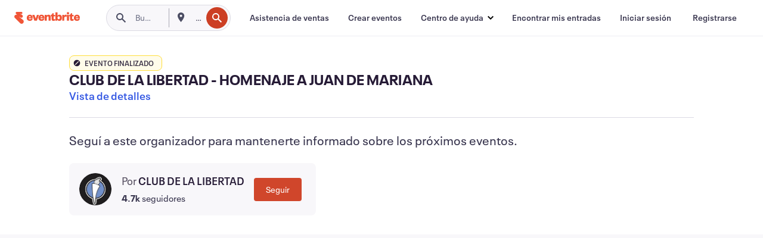

--- FILE ---
content_type: text/javascript; charset=utf-8
request_url: https://app.link/_r?sdk=web2.86.5&branch_key=key_live_epYrpbv3NngOvWj47OM81jmgCFkeYUlx&callback=branch_callback__0
body_size: 71
content:
/**/ typeof branch_callback__0 === 'function' && branch_callback__0("1539858357513139032");